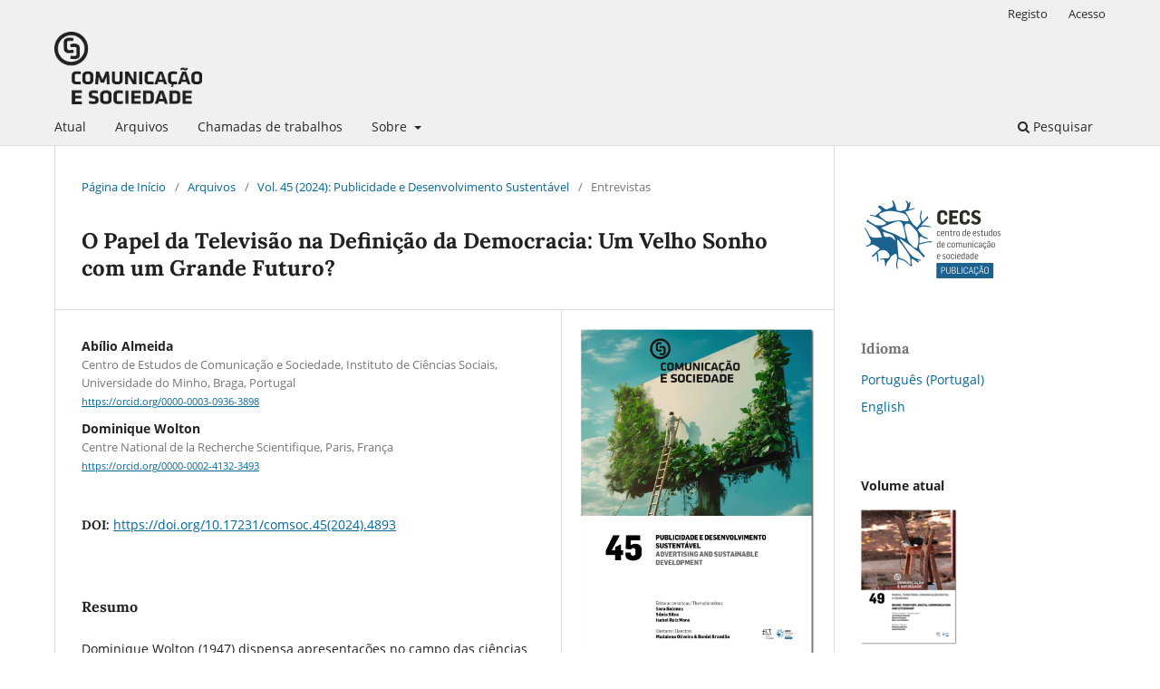

--- FILE ---
content_type: text/html; charset=utf-8
request_url: https://revistacomsoc.pt/index.php/revistacomsoc/article/view/4893
body_size: 7894
content:
<!DOCTYPE html>
<html lang="pt-PT" xml:lang="pt-PT">
<head>
	<meta charset="utf-8">
	<meta name="viewport" content="width=device-width, initial-scale=1.0">
	<title>
		O Papel da Televisão na Definição da Democracia: Um Velho Sonho com um Grande Futuro?
							| Comunicação e Sociedade
			</title>

	
<link rel="icon" href="https://revistacomsoc.pt/public/journals/7/favicon_pt_PT.png" />
<meta name="generator" content="Open Journal Systems 3.3.0.22" />
<meta name="gs_meta_revision" content="1.1"/>
<meta name="citation_journal_title" content="Comunicação e Sociedade"/>
<meta name="citation_journal_abbrev" content="revistacomsoc"/>
<meta name="citation_issn" content="2183-3575"/> 
<meta name="citation_author" content="Abílio Almeida"/>
<meta name="citation_author_institution" content="Centro de Estudos de Comunicação e Sociedade, Instituto de Ciências Sociais, Universidade do Minho, Braga, Portugal"/>
<meta name="citation_author" content="Dominique Wolton"/>
<meta name="citation_author_institution" content="Centre National de la Recherche Scientifique, Paris, França"/>
<meta name="citation_title" content="The Role of Television in Shaping Democracy: An Old Dream with a Big Future?"/>
<meta name="citation_language" content="en"/>
<meta name="citation_date" content="2024/04/24"/>
<meta name="citation_volume" content="45"/>
<meta name="citation_firstpage" content="e024007"/>
<meta name="citation_lastpage" content="e024007"/>
<meta name="citation_doi" content="10.17231/comsoc.45(2024).4893"/>
<meta name="citation_abstract_html_url" content="https://revistacomsoc.pt/index.php/revistacomsoc/article/view/4893"/>
<meta name="citation_pdf_url" content="https://revistacomsoc.pt/index.php/revistacomsoc/article/download/4893/6370"/>
<meta name="citation_pdf_url" content="https://revistacomsoc.pt/index.php/revistacomsoc/article/download/4893/6369"/>
<meta name="citation_reference" content="Wolton, D. (1990). Éloge du grand public. Une théorie critique de la television. Flammarion."/>
<meta name="citation_reference" content="Wolton, D. (1997). Penser la communication. Flammarion."/>
<meta name="citation_reference" content="Wolton, D. (1999). Internet et après? Une théorie critique des nouveaux médias. Flammarion."/>
<meta name="citation_reference" content="Wolton, D. (2005). Sauver la communication. Flammarion."/>
<meta name="citation_reference" content="Wolton, D. (2009). Informer n’est pas communiquer. CNRS Éditions."/>
<meta name="citation_reference" content="Wolton, D. (2022). Communiquer, c’est négocier. CNRS Éditions."/>
<link rel="schema.DC" href="http://purl.org/dc/elements/1.1/" />
<meta name="DC.Creator.PersonalName" content="Abílio Almeida"/>
<meta name="DC.Creator.PersonalName" content="Dominique Wolton"/>
<meta name="DC.Date.created" scheme="ISO8601" content="2024-04-24"/>
<meta name="DC.Date.dateSubmitted" scheme="ISO8601" content="2023-06-19"/>
<meta name="DC.Date.issued" scheme="ISO8601" content="2024-01-31"/>
<meta name="DC.Date.modified" scheme="ISO8601" content="2024-04-24"/>
<meta name="DC.Description" xml:lang="pt" content="Dominique Wolton (1947) dispensa apresentações no campo das ciências sociais e para lá da esfera anglo-saxónica. Há 35 trabalhos do sociólogo francês difundidos em 26 países e em 23 línguas. Fora da academia, o seu reconhecimento é igualmente abrangente, pertencendo, por exemplo, à Ordem Nacional da Legião de Honra, a mais alta distinção francesa criada por Napoleão e limitada a apenas 75 pessoas vivas. Com um doutoramento em Sociologia, Wolton admite que o seu principal objetivo é estudar comunicação em termos interdisciplinares, com enfoque na relação entre indivíduo, técnica, cultura e sociedade. Entre os livros que publicou, destacam-se: Éloge du Grand Public. Une Théorie Critique de la Television (O Elogio do Público em Geral: Uma Teoria Crítica da Televisão; Wolton, 1990); Penser la Communication (Pensar a Comunicação; Wolton, 1997); Internet et Après? Une Théorie Critique des Nouveaux Médias (Internet e Depois? Uma Teoria Crítica dos Novos Média; Wolton, 1999); Sauver la Communication (Salvem a Comunicação; Wolton, 2005); Informer N’est pas Communiquer (Informar Não É Comunicar; Wolton, 2009); e Communiquer, C’est Négocier (Comunicar É Negociar; Wolton, 2022)."/>
<meta name="DC.Description" xml:lang="en" content="Dominique Wolton (1947) needs no introduction within social sciences and outside the Anglo-Saxon sphere. There are 35 works by the French sociologist spread across 26 countries and 23 languages. Outside the academy, his recognition is equally wide, belonging, for example, to the National Order of the Legion of Honour, the highest French distinction established by Napoleon and limited to only 75 living people. With a PhD in Sociology, he admits that his main objective is to study communication in an interdisciplinary fashion, focusing on the relationship between the individual, technique, culture and society. Among the many books published, the following stand out for discussion: Éloge du Grand Public. Une Théorie Critique de la Television (In Praise of the General Public: A Critical Theory of Television; Wolton, 1990); Penser la Communication (Thinking Communication; Wolton, 1997); Internet et Après? Une Théorie Critique des Nouveaux Médias (Internet and Then? A Critical Theory of New Media; Wolton, 1999); Sauver la Communication (Save the Communication; Wolton, 2005); Informer N’est pas Communiquer (Informing Is Not Communicating; Wolton, 2009); and Communiquer, C’Est Négocier (To Communicate Is to Negotiate; Wolton, 2022)."/>
<meta name="DC.Format" scheme="IMT" content="application/pdf"/>
<meta name="DC.Format" scheme="IMT" content="application/pdf"/>
<meta name="DC.Identifier" content="4893"/>
<meta name="DC.Identifier.pageNumber" content="e024007"/>
<meta name="DC.Identifier.DOI" content="10.17231/comsoc.45(2024).4893"/>
<meta name="DC.Identifier.URI" content="https://revistacomsoc.pt/index.php/revistacomsoc/article/view/4893"/>
<meta name="DC.Language" scheme="ISO639-1" content="en"/>
<meta name="DC.Rights" content="Direitos de Autor (c) 2024 "/>
<meta name="DC.Rights" content="https://creativecommons.org/licenses/by/4.0"/>
<meta name="DC.Source" content="Comunicação e Sociedade"/>
<meta name="DC.Source.ISSN" content="2183-3575"/>
<meta name="DC.Source.Volume" content="45"/>
<meta name="DC.Source.URI" content="https://revistacomsoc.pt/index.php/revistacomsoc"/>
<meta name="DC.Title" content="O Papel da Televisão na Definição da Democracia: Um Velho Sonho com um Grande Futuro?"/>
<meta name="DC.Title.Alternative" xml:lang="pt" content="O Papel da Televisão na Definição da Democracia: Um Velho Sonho com um Grande Futuro?"/>
<meta name="DC.Type" content="Text.Serial.Journal"/>
<meta name="DC.Type.articleType" content="Entrevistas"/>
	<link rel="stylesheet" href="https://revistacomsoc.pt/index.php/revistacomsoc/$$$call$$$/page/page/css?name=stylesheet" type="text/css" /><link rel="stylesheet" href="https://revistacomsoc.pt/index.php/revistacomsoc/$$$call$$$/page/page/css?name=font" type="text/css" /><link rel="stylesheet" href="https://revistacomsoc.pt/lib/pkp/styles/fontawesome/fontawesome.css?v=3.3.0.22" type="text/css" />
</head>
<body class="pkp_page_article pkp_op_view has_site_logo" dir="ltr">

	<div class="pkp_structure_page">

				<header class="pkp_structure_head" id="headerNavigationContainer" role="banner">
						
 <nav class="cmp_skip_to_content" aria-label="Ir para os links de conteúdo">
	<a href="#pkp_content_main">Saltar para conteúdo principal</a>
	<a href="#siteNav">Saltar para menu de navegação principal</a>
		<a href="#pkp_content_footer">Saltar para rodapé do site</a>
</nav>

			<div class="pkp_head_wrapper">

				<div class="pkp_site_name_wrapper">
					<button class="pkp_site_nav_toggle">
						<span>Open Menu</span>
					</button>
										<div class="pkp_site_name">
																<a href="						https://revistacomsoc.pt/index.php/revistacomsoc/index
					" class="is_img">
							<img src="https://revistacomsoc.pt/public/journals/7/pageHeaderLogoImage_pt_PT.png" width="1758" height="865" alt="Comunicação e Sociedade" />
						</a>
										</div>
				</div>

				
				<nav class="pkp_site_nav_menu" aria-label="Navegação no Site">
					<a id="siteNav"></a>
					<div class="pkp_navigation_primary_row">
						<div class="pkp_navigation_primary_wrapper">
																				<ul id="navigationPrimary" class="pkp_navigation_primary pkp_nav_list">
								<li class="">
				<a href="https://revistacomsoc.pt/index.php/revistacomsoc/issue/current">
					Atual
				</a>
							</li>
								<li class="">
				<a href="https://revistacomsoc.pt/index.php/revistacomsoc/issue/archive">
					Arquivos
				</a>
							</li>
								<li class="">
				<a href="https://revistacomsoc.pt/index.php/revistacomsoc/announcement">
					Chamadas de trabalhos
				</a>
							</li>
								<li class="">
				<a href="https://revistacomsoc.pt/index.php/revistacomsoc/about">
					Sobre
				</a>
									<ul>
																					<li class="">
									<a href="https://revistacomsoc.pt/index.php/revistacomsoc/about">
										Sobre a Revista
									</a>
								</li>
																												<li class="">
									<a href="https://revistacomsoc.pt/index.php/revistacomsoc/indexacao">
										Indexação e Integrações
									</a>
								</li>
																												<li class="">
									<a href="https://revistacomsoc.pt/index.php/revistacomsoc/about/submissions">
										Submissões
									</a>
								</li>
																												<li class="">
									<a href="https://revistacomsoc.pt/index.php/revistacomsoc/codigo">
										Código de Ética
									</a>
								</li>
																												<li class="">
									<a href="https://revistacomsoc.pt/index.php/revistacomsoc/about/editorialTeam">
										Equipa Editorial
									</a>
								</li>
																												<li class="">
									<a href="https://revistacomsoc.pt/index.php/revistacomsoc/review">
										Revisão
									</a>
								</li>
																												<li class="">
									<a href="https://revistacomsoc.pt/index.php/revistacomsoc/about/privacy">
										Declaração de Privacidade
									</a>
								</li>
																												<li class="">
									<a href="https://revistacomsoc.pt/index.php/revistacomsoc/about/contact">
										Contacto
									</a>
								</li>
																		</ul>
							</li>
			</ul>

				

																						<div class="pkp_navigation_search_wrapper">
									<a href="https://revistacomsoc.pt/index.php/revistacomsoc/search" class="pkp_search pkp_search_desktop">
										<span class="fa fa-search" aria-hidden="true"></span>
										Pesquisar
									</a>
								</div>
													</div>
					</div>
					<div class="pkp_navigation_user_wrapper" id="navigationUserWrapper">
							<ul id="navigationUser" class="pkp_navigation_user pkp_nav_list">
								<li class="profile">
				<a href="https://revistacomsoc.pt/index.php/revistacomsoc/user/register">
					Registo
				</a>
							</li>
								<li class="profile">
				<a href="https://revistacomsoc.pt/index.php/revistacomsoc/login">
					Acesso
				</a>
							</li>
										</ul>

					</div>
				</nav>
			</div><!-- .pkp_head_wrapper -->
		</header><!-- .pkp_structure_head -->

						<div class="pkp_structure_content has_sidebar">
			<div class="pkp_structure_main" role="main">
				<a id="pkp_content_main"></a>

<div class="page page_article">
			<nav class="cmp_breadcrumbs" role="navigation" aria-label="Está aqui:">
	<ol>
		<li>
			<a href="https://revistacomsoc.pt/index.php/revistacomsoc/index">
				Página de Início
			</a>
			<span class="separator">/</span>
		</li>
		<li>
			<a href="https://revistacomsoc.pt/index.php/revistacomsoc/issue/archive">
				Arquivos
			</a>
			<span class="separator">/</span>
		</li>
					<li>
				<a href="https://revistacomsoc.pt/index.php/revistacomsoc/issue/view/374">
					Vol. 45 (2024): Publicidade e Desenvolvimento Sustentável
				</a>
				<span class="separator">/</span>
			</li>
				<li class="current" aria-current="page">
			<span aria-current="page">
									Entrevistas
							</span>
		</li>
	</ol>
</nav>
	
		  	 <article class="obj_article_details">

		
	<h1 class="page_title">
		O Papel da Televisão na Definição da Democracia: Um Velho Sonho com um Grande Futuro?
	</h1>

	
	<div class="row">
		<div class="main_entry">

							<section class="item authors">
					<h2 class="pkp_screen_reader">Autores</h2>
					<ul class="authors">
											<li>
							<span class="name">
								Abílio Almeida
							</span>
															<span class="affiliation">
									Centro de Estudos de Comunicação e Sociedade, Instituto de Ciências Sociais, Universidade do Minho, Braga, Portugal
																	</span>
																						<span class="orcid">
																		<a href="https://orcid.org/0000-0003-0936-3898" target="_blank">
										https://orcid.org/0000-0003-0936-3898
									</a>
								</span>
													</li>
											<li>
							<span class="name">
								Dominique Wolton
							</span>
															<span class="affiliation">
									Centre National de la Recherche Scientifique, Paris, França
																	</span>
																						<span class="orcid">
																		<a href="https://orcid.org/0000-0002-4132-3493" target="_blank">
										https://orcid.org/0000-0002-4132-3493
									</a>
								</span>
													</li>
										</ul>
				</section>
			
																												<section class="item doi">
						<h2 class="label">
														DOI:
						</h2>
						<span class="value">
							<a href="https://doi.org/10.17231/comsoc.45(2024).4893">
								https://doi.org/10.17231/comsoc.45(2024).4893
							</a>
						</span>
					</section>
							
						
										<section class="item abstract">
					<h2 class="label">Resumo</h2>
					<p>Dominique Wolton (1947) dispensa apresentações no campo das ciências sociais e para lá da esfera anglo-saxónica. Há 35 trabalhos do sociólogo francês difundidos em 26 países e em 23 línguas. Fora da academia, o seu reconhecimento é igualmente abrangente, pertencendo, por exemplo, à Ordem Nacional da Legião de Honra, a mais alta distinção francesa criada por Napoleão e limitada a apenas 75 pessoas vivas. Com um doutoramento em Sociologia, Wolton admite que o seu principal objetivo é estudar comunicação em termos interdisciplinares, com enfoque na relação entre indivíduo, técnica, cultura e sociedade. Entre os livros que publicou, destacam-se: <em>Éloge du Grand Public. Une Théorie Critique de la Television</em> (O Elogio do Público em Geral: Uma Teoria Crítica da Televisão; Wolton, 1990); <em>Penser la Communication</em> (Pensar a Comunicação; Wolton, 1997); <em>Internet et Après? Une Théorie Critique des Nouveaux Médias</em> (Internet e Depois? Uma Teoria Crítica dos Novos Média; Wolton, 1999); <em>Sauver la Communication</em> (Salvem a Comunicação; Wolton, 2005); <em>Informer N’est pas Communiquer</em> (Informar Não É Comunicar; Wolton, 2009); e <em>Communiquer, C’est Négocier</em> (Comunicar É Negociar; Wolton, 2022).</p>
				</section>
			
			<div class="item downloads_chart">
	<h3 class="label">
		Downloads
	</h3>
	<div class="value">
		<canvas class="usageStatsGraph" data-object-type="Submission" data-object-id="4893"></canvas>
		<div class="usageStatsUnavailable" data-object-type="Submission" data-object-id="4893">
			Não há dados estatísticos.
		</div>
	</div>
</div>


																																																<section class="item author_bios">
					<h2 class="label">
													Biografias Autor
											</h2>
																		<section class="sub_item">
								<h3 class="label">
																																							Abílio Almeida, <span class="affiliation">Centro de Estudos de Comunicação e Sociedade, Instituto de Ciências Sociais, Universidade do Minho, Braga, Portugal</span>
																	</h3>
								<div class="value">
									<p>Abílio Almeida, PhD em Ciências da Comunicação, é investigador do Centro de Estudos de Comunicação e Sociedade (Universidade do Minho).</p>
								</div>
							</section>
																								<section class="sub_item">
								<h3 class="label">
																																							Dominique Wolton, <span class="affiliation">Centre National de la Recherche Scientifique, Paris, França</span>
																	</h3>
								<div class="value">
									<p>Dominique Wolton é diretor do Centre National de la Recherche Scientifique, fundador e diretor da revista <em>Hermès</em> (CNRS Éditions) e presidente do Conseil de l’Éthique Publicitaire.</p>
								</div>
							</section>
															</section>
			
										<section class="item references">
					<h2 class="label">
						Referências
					</h2>
					<div class="value">
																					<p>Wolton, D. (1990). Éloge du grand public. Une théorie critique de la television. Flammarion. </p>
															<p>Wolton, D. (1997). Penser la communication. Flammarion. </p>
															<p>Wolton, D. (1999). Internet et après? Une théorie critique des nouveaux médias. Flammarion. </p>
															<p>Wolton, D. (2005). Sauver la communication. Flammarion. </p>
															<p>Wolton, D. (2009). Informer n’est pas communiquer. CNRS Éditions. </p>
															<p>Wolton, D. (2022). Communiquer, c’est négocier. CNRS Éditions. </p>
																		</div>
				</section>
			
		</div><!-- .main_entry -->

		<div class="entry_details">

										<div class="item cover_image">
					<div class="sub_item">
													<a href="https://revistacomsoc.pt/index.php/revistacomsoc/issue/view/374">
								<img src="https://revistacomsoc.pt/public/journals/7/cover_issue_374_pt_PT.png" alt="">
							</a>
											</div>
				</div>
			
										<div class="item galleys">
					<h2 class="pkp_screen_reader">
						Downloads
					</h2>
					<ul class="value galleys_links">
													<li>
								
	
							

<a class="obj_galley_link pdf" href="https://revistacomsoc.pt/index.php/revistacomsoc/article/view/4893/6370">

		
	PDF

	</a>
							</li>
													<li>
								
	
							

<a class="obj_galley_link pdf" href="https://revistacomsoc.pt/index.php/revistacomsoc/article/view/4893/6369">

		
	PDF (English)

	</a>
							</li>
											</ul>
				</div>
						
						<div class="item published">
				<section class="sub_item">
					<h2 class="label">
						Publicado
					</h2>
					<div class="value">
																			<span>24-04-2024</span>
																	</div>
				</section>
							</div>
			
										<div class="item citation">
					<section class="sub_item citation_display">
						<h2 class="label">
							Como Citar
						</h2>
						<div class="value">
							<div id="citationOutput" role="region" aria-live="polite">
								<div class="csl-bib-body">
  <div class="csl-entry">Almeida, A., &#38; Wolton, D. (2024). O Papel da Televisão na Definição da Democracia: Um Velho Sonho com um Grande Futuro?. <i>Comunicação E Sociedade</i>, <i>45</i>, e024007. https://doi.org/10.17231/comsoc.45(2024).4893</div>
</div>
							</div>
							<div class="citation_formats">
								<button class="cmp_button citation_formats_button" aria-controls="cslCitationFormats" aria-expanded="false" data-csl-dropdown="true">
									Formatos Citação
								</button>
								<div id="cslCitationFormats" class="citation_formats_list" aria-hidden="true">
									<ul class="citation_formats_styles">
																					<li>
												<a
													rel="nofollow"
													aria-controls="citationOutput"
													href="https://revistacomsoc.pt/index.php/revistacomsoc/citationstylelanguage/get/acm-sig-proceedings?submissionId=4893&amp;publicationId=4256"
													data-load-citation
													data-json-href="https://revistacomsoc.pt/index.php/revistacomsoc/citationstylelanguage/get/acm-sig-proceedings?submissionId=4893&amp;publicationId=4256&amp;return=json"
												>
													ACM
												</a>
											</li>
																					<li>
												<a
													rel="nofollow"
													aria-controls="citationOutput"
													href="https://revistacomsoc.pt/index.php/revistacomsoc/citationstylelanguage/get/acs-nano?submissionId=4893&amp;publicationId=4256"
													data-load-citation
													data-json-href="https://revistacomsoc.pt/index.php/revistacomsoc/citationstylelanguage/get/acs-nano?submissionId=4893&amp;publicationId=4256&amp;return=json"
												>
													ACS
												</a>
											</li>
																					<li>
												<a
													rel="nofollow"
													aria-controls="citationOutput"
													href="https://revistacomsoc.pt/index.php/revistacomsoc/citationstylelanguage/get/apa?submissionId=4893&amp;publicationId=4256"
													data-load-citation
													data-json-href="https://revistacomsoc.pt/index.php/revistacomsoc/citationstylelanguage/get/apa?submissionId=4893&amp;publicationId=4256&amp;return=json"
												>
													APA
												</a>
											</li>
																					<li>
												<a
													rel="nofollow"
													aria-controls="citationOutput"
													href="https://revistacomsoc.pt/index.php/revistacomsoc/citationstylelanguage/get/associacao-brasileira-de-normas-tecnicas?submissionId=4893&amp;publicationId=4256"
													data-load-citation
													data-json-href="https://revistacomsoc.pt/index.php/revistacomsoc/citationstylelanguage/get/associacao-brasileira-de-normas-tecnicas?submissionId=4893&amp;publicationId=4256&amp;return=json"
												>
													ABNT
												</a>
											</li>
																					<li>
												<a
													rel="nofollow"
													aria-controls="citationOutput"
													href="https://revistacomsoc.pt/index.php/revistacomsoc/citationstylelanguage/get/chicago-author-date?submissionId=4893&amp;publicationId=4256"
													data-load-citation
													data-json-href="https://revistacomsoc.pt/index.php/revistacomsoc/citationstylelanguage/get/chicago-author-date?submissionId=4893&amp;publicationId=4256&amp;return=json"
												>
													Chicago
												</a>
											</li>
																					<li>
												<a
													rel="nofollow"
													aria-controls="citationOutput"
													href="https://revistacomsoc.pt/index.php/revistacomsoc/citationstylelanguage/get/harvard-cite-them-right?submissionId=4893&amp;publicationId=4256"
													data-load-citation
													data-json-href="https://revistacomsoc.pt/index.php/revistacomsoc/citationstylelanguage/get/harvard-cite-them-right?submissionId=4893&amp;publicationId=4256&amp;return=json"
												>
													Harvard
												</a>
											</li>
																					<li>
												<a
													rel="nofollow"
													aria-controls="citationOutput"
													href="https://revistacomsoc.pt/index.php/revistacomsoc/citationstylelanguage/get/ieee?submissionId=4893&amp;publicationId=4256"
													data-load-citation
													data-json-href="https://revistacomsoc.pt/index.php/revistacomsoc/citationstylelanguage/get/ieee?submissionId=4893&amp;publicationId=4256&amp;return=json"
												>
													IEEE
												</a>
											</li>
																					<li>
												<a
													rel="nofollow"
													aria-controls="citationOutput"
													href="https://revistacomsoc.pt/index.php/revistacomsoc/citationstylelanguage/get/modern-language-association?submissionId=4893&amp;publicationId=4256"
													data-load-citation
													data-json-href="https://revistacomsoc.pt/index.php/revistacomsoc/citationstylelanguage/get/modern-language-association?submissionId=4893&amp;publicationId=4256&amp;return=json"
												>
													MLA
												</a>
											</li>
																					<li>
												<a
													rel="nofollow"
													aria-controls="citationOutput"
													href="https://revistacomsoc.pt/index.php/revistacomsoc/citationstylelanguage/get/turabian-fullnote-bibliography?submissionId=4893&amp;publicationId=4256"
													data-load-citation
													data-json-href="https://revistacomsoc.pt/index.php/revistacomsoc/citationstylelanguage/get/turabian-fullnote-bibliography?submissionId=4893&amp;publicationId=4256&amp;return=json"
												>
													Turabian
												</a>
											</li>
																					<li>
												<a
													rel="nofollow"
													aria-controls="citationOutput"
													href="https://revistacomsoc.pt/index.php/revistacomsoc/citationstylelanguage/get/vancouver?submissionId=4893&amp;publicationId=4256"
													data-load-citation
													data-json-href="https://revistacomsoc.pt/index.php/revistacomsoc/citationstylelanguage/get/vancouver?submissionId=4893&amp;publicationId=4256&amp;return=json"
												>
													Vancouver
												</a>
											</li>
																			</ul>
																			<div class="label">
											Descarregar Citação
										</div>
										<ul class="citation_formats_styles">
																							<li>
													<a href="https://revistacomsoc.pt/index.php/revistacomsoc/citationstylelanguage/download/ris?submissionId=4893&amp;publicationId=4256">
														<span class="fa fa-download"></span>
														Endnote/Zotero/Mendeley (RIS)
													</a>
												</li>
																							<li>
													<a href="https://revistacomsoc.pt/index.php/revistacomsoc/citationstylelanguage/download/bibtex?submissionId=4893&amp;publicationId=4256">
														<span class="fa fa-download"></span>
														BibTeX
													</a>
												</li>
																					</ul>
																	</div>
							</div>
						</div>
					</section>
				</div>
			
										<div class="item issue">

											<section class="sub_item">
							<h2 class="label">
								Edição
							</h2>
							<div class="value">
								<a class="title" href="https://revistacomsoc.pt/index.php/revistacomsoc/issue/view/374">
									Vol. 45 (2024): Publicidade e Desenvolvimento Sustentável
								</a>
							</div>
						</section>
					
											<section class="sub_item">
							<h2 class="label">
								Secção
							</h2>
							<div class="value">
								Entrevistas
							</div>
						</section>
					
									</div>
			
															
										<div class="item copyright">
					<h2 class="label">
						Licença
					</h2>
																										<p>Direitos de Autor (c) 2024 Abílio Almeida, Dominique Wolton</p>
														<a rel="license" href="https://creativecommons.org/licenses/by/4.0/"><img alt="Creative Commons License" src="//i.creativecommons.org/l/by/4.0/88x31.png" /></a><p>Este trabalho encontra-se publicado com a <a rel="license" href="https://creativecommons.org/licenses/by/4.0/">Licença Internacional Creative Commons Atribuição 4.0</a>.</p>
																<p>Os autores são titulares dos direitos de autor, concedendo à revista o direito de primeira publicação. O trabalho é licenciado com uma Licença <a href="https://creativecommons.org/licenses/by/4.0/" rel="license">Creative Commons - Atribuição 4.0 Internacional</a>.</p>
				</div>
			
			

		</div><!-- .entry_details -->
	</div><!-- .row -->

</article>

	<div id="articlesBySameAuthorList">
				</div>


</div><!-- .page -->

	</div><!-- pkp_structure_main -->

									<div class="pkp_structure_sidebar left" role="complementary" aria-label="Barra Lateral">
				<div class="pkp_block block_custom" id="customblock-logotipos">
	<h2 class="title pkp_screen_reader">logo-CECS</h2>
	<div class="content">
		<p>&nbsp;<a href="http://www.cecs.uminho.pt/sobre-o-cecs/quem-somos/"><img src="/public/site/images/marisamourao/cecspublicacoes.150_.png" width="150" height="85"></a></p>
	</div>
</div>
<div class="pkp_block block_language">
	<h2 class="title">
		Idioma
	</h2>

	<div class="content">
		<ul>
							<li class="locale_pt_PT current" lang="pt-PT">
					<a href="https://revistacomsoc.pt/index.php/revistacomsoc/user/setLocale/pt_PT?source=%2Findex.php%2Frevistacomsoc%2Farticle%2Fview%2F4893">
						Português (Portugal)
					</a>
				</li>
							<li class="locale_en_US" lang="en-US">
					<a href="https://revistacomsoc.pt/index.php/revistacomsoc/user/setLocale/en_US?source=%2Findex.php%2Frevistacomsoc%2Farticle%2Fview%2F4893">
						English
					</a>
				</li>
					</ul>
	</div>
</div><!-- .block_language -->
<div class="pkp_block block_custom" id="customblock-chamadas6953f9c7a69ac">
	<h2 class="title pkp_screen_reader">chamada</h2>
	<div class="content">
		<p><strong>Volume atual</strong></p>
<p><strong><img src="https://revistacomsoc.pt/public/site/images/sofiasalgueiro/teste--cs-49capa-pt--sombra-10e7e568ab5afb88031a5cb3bd4c1b64.png" alt="" width="106" height="149"><br></strong>Vol. 49 | <a href="https://revistacomsoc.pt/index.php/revistacomsoc/issue/view/467">Marca Território, Comunicação Digital e Cidadania</a></p>
<p><strong>Volumes anteriores</strong></p>
<p>&nbsp;&nbsp;<img src="https://revistacomsoc.pt/public/site/images/sofiasalgueiro/cs-47-pt-sombra.png" alt="" width="106" height="149"><img src="https://revistacomsoc.pt/public/site/images/sofiasalgueiro/cs-48-capa-b-pt-sombra-1c6296941e61a996184fcfdd292aed9c.png" alt="" width="106" height="149"></p>
<p>Vol. 47 | <a href="https://revistacomsoc.pt/index.php/revistacomsoc/issue/view/413">Comunicação e Inteligência Artificial</a><br>Vol. 48 |&nbsp;<a href="https://revistacomsoc.pt/index.php/revistacomsoc/issue/view/417">Invisibilidades no e do Jornalismo</a></p>
<p><strong>Próximo volume<br></strong>Vol. 50 | <a href="https://revistacomsoc.pt/index.php/revistacomsoc/announcement/view/113">Comunicação e Conflitos</a></p>
	</div>
</div>
<div class="pkp_block block_custom" id="customblock-ranking">
	<h2 class="title pkp_screen_reader">Ranking</h2>
	<div class="content">
		<p><img src="https://revistacomsoc.pt/public/site/images/magdalenka/sjr.png" alt="" width="43" height="23"> <br><strong>2024 :::: 0,240</strong></p>
<p>Q2 em Estudos Culturais (2ª revista portuguesa)<br>Q3 em Ciências da Comunicação (2ª revista portuguesa)</p>
<p><img src="https://revistacomsoc.pt/public/site/images/magdalenka/scopus.png" alt="" width="42" height="21"> <br><strong>2024 :::: 1,5</strong></p>
	</div>
</div>
<div class="pkp_block block_make_submission">
	<h2 class="pkp_screen_reader">
		Nova Submissão
	</h2>

	<div class="content">
		<a class="block_make_submission_link" href="https://revistacomsoc.pt/index.php/revistacomsoc/about/submissions">
			Nova Submissão
		</a>
	</div>
</div>
<div class="pkp_block block_information">
	<h2 class="title">Informações</h2>
	<div class="content">
		<ul>
							<li>
					<a href="https://revistacomsoc.pt/index.php/revistacomsoc/information/readers">
						Para Leitores
					</a>
				</li>
										<li>
					<a href="https://revistacomsoc.pt/index.php/revistacomsoc/information/authors">
						Para Autores
					</a>
				</li>
										<li>
					<a href="https://revistacomsoc.pt/index.php/revistacomsoc/information/librarians">
						Para Bibliotecários
					</a>
				</li>
					</ul>
	</div>
</div>
<div class="pkp_block block_custom" id="customblock-logo-fct">
	<h2 class="title pkp_screen_reader">logo-FCT</h2>
	<div class="content">
		<p>A revista&nbsp;<em>Comunicação e Sociedade</em> é um projeto editorial do Centro de Estudos de Comunicação e Sociedade, financiado pela Fundação para a Ciência e a Tecnologia.&nbsp;</p>
<p><a style="color: #113241;" title="FCT" href="https://www.fct.pt/" target="_blank" rel="noopener"><img src="https://revistacomsoc.pt/public/site/images/sofiasalgueiro/2022-fct-logo-a-horizontal-preto-b3775e7bf6efbc159f3c744069e37016.jpg" width="166" height="94"></a></p>
	</div>
</div>
<div class="pkp_block block_web_feed">
	<h2 class="title">Número Atual</h2>
	<div class="content">
		<ul>
			<li>
				<a href="https://revistacomsoc.pt/index.php/revistacomsoc/gateway/plugin/WebFeedGatewayPlugin/atom">
					<img src="https://revistacomsoc.pt/lib/pkp/templates/images/atom.svg" alt="Logo Atom">
				</a>
			</li>
			<li>
				<a href="https://revistacomsoc.pt/index.php/revistacomsoc/gateway/plugin/WebFeedGatewayPlugin/rss2">
					<img src="https://revistacomsoc.pt/lib/pkp/templates/images/rss20_logo.svg" alt="Logo RSS2">
				</a>
			</li>
			<li>
				<a href="https://revistacomsoc.pt/index.php/revistacomsoc/gateway/plugin/WebFeedGatewayPlugin/rss">
					<img src="https://revistacomsoc.pt/lib/pkp/templates/images/rss10_logo.svg" alt="Logo RSS1">
				</a>
			</li>
		</ul>
	</div>
</div>

			</div><!-- pkp_sidebar.left -->
			</div><!-- pkp_structure_content -->

<div class="pkp_structure_footer_wrapper" role="contentinfo">
	<a id="pkp_content_footer"></a>

	<div class="pkp_structure_footer">

					<div class="pkp_footer_content">
				<p><em>Comunicação e Sociedade</em><br /><strong>e-ISSN</strong> 2183-3575 | <strong>ISSN</strong> 1645-2089 </p>
<p><a href="https://creativecommons.org/licenses/by/4.0/" rel="license"><img src="https://i.creativecommons.org/l/by/4.0/88x31.png" alt="Licença Creative Commons" /></a><br />Este trabalho está licenciado com uma Licença <a href="https://creativecommons.org/licenses/by/4.0/" rel="license">Creative Commons - Atribuição 4.0 Internacional</a>.</p>
			</div>
		
		<div class="pkp_brand_footer" role="complementary">
			<a href="https://revistacomsoc.pt/index.php/revistacomsoc/about/aboutThisPublishingSystem">
				<img alt="Mais informação sobre o sistema de publicação, Plataforma e Fluxo de Trabalho do OJS/PKP." src="https://revistacomsoc.pt/templates/images/ojs_brand.png">
			</a>
		</div>
	</div>
</div><!-- pkp_structure_footer_wrapper -->

</div><!-- pkp_structure_page -->

<script src="https://revistacomsoc.pt/lib/pkp/lib/vendor/components/jquery/jquery.min.js?v=3.3.0.22" type="text/javascript"></script><script src="https://revistacomsoc.pt/lib/pkp/lib/vendor/components/jqueryui/jquery-ui.min.js?v=3.3.0.22" type="text/javascript"></script><script src="https://revistacomsoc.pt/plugins/themes/default/js/lib/popper/popper.js?v=3.3.0.22" type="text/javascript"></script><script src="https://revistacomsoc.pt/plugins/themes/default/js/lib/bootstrap/util.js?v=3.3.0.22" type="text/javascript"></script><script src="https://revistacomsoc.pt/plugins/themes/default/js/lib/bootstrap/dropdown.js?v=3.3.0.22" type="text/javascript"></script><script src="https://revistacomsoc.pt/plugins/themes/default/js/main.js?v=3.3.0.22" type="text/javascript"></script><script src="https://revistacomsoc.pt/plugins/generic/citationStyleLanguage/js/articleCitation.js?v=3.3.0.22" type="text/javascript"></script><script type="text/javascript">var pkpUsageStats = pkpUsageStats || {};pkpUsageStats.data = pkpUsageStats.data || {};pkpUsageStats.data.Submission = pkpUsageStats.data.Submission || {};pkpUsageStats.data.Submission[4893] = {"data":{"2024":{"1":0,"2":0,"3":0,"4":25,"5":6,"6":4,"7":6,"8":4,"9":2,"10":7,"11":5,"12":3},"2025":{"1":13,"2":14,"3":4,"4":8,"5":1,"6":3,"7":1,"8":4,"9":0,"10":0,"11":6,"12":1},"2026":{"1":2,"2":0,"3":0,"4":0,"5":0,"6":0,"7":0,"8":0,"9":0,"10":0,"11":0,"12":0}},"label":"Todos os Downloads","color":"79,181,217","total":119};</script><script src="https://cdnjs.cloudflare.com/ajax/libs/Chart.js/2.0.1/Chart.js?v=3.3.0.22" type="text/javascript"></script><script type="text/javascript">var pkpUsageStats = pkpUsageStats || {};pkpUsageStats.locale = pkpUsageStats.locale || {};pkpUsageStats.locale.months = ["Jan","Fev","Mar","Abr","Mai","Jun","Jul","Ago","Set","Out","Nov","Dez"];pkpUsageStats.config = pkpUsageStats.config || {};pkpUsageStats.config.chartType = "bar";</script><script src="https://revistacomsoc.pt/plugins/generic/usageStats/js/UsageStatsFrontendHandler.js?v=3.3.0.22" type="text/javascript"></script><script type="text/javascript">
(function (w, d, s, l, i) { w[l] = w[l] || []; var f = d.getElementsByTagName(s)[0],
j = d.createElement(s), dl = l != 'dataLayer' ? '&l=' + l : ''; j.async = true; 
j.src = 'https://www.googletagmanager.com/gtag/js?id=' + i + dl; f.parentNode.insertBefore(j, f); 
function gtag(){dataLayer.push(arguments)}; gtag('js', new Date()); gtag('config', i); })
(window, document, 'script', 'dataLayer', 'UA-42150934-1');
</script>


</body>
</html>
